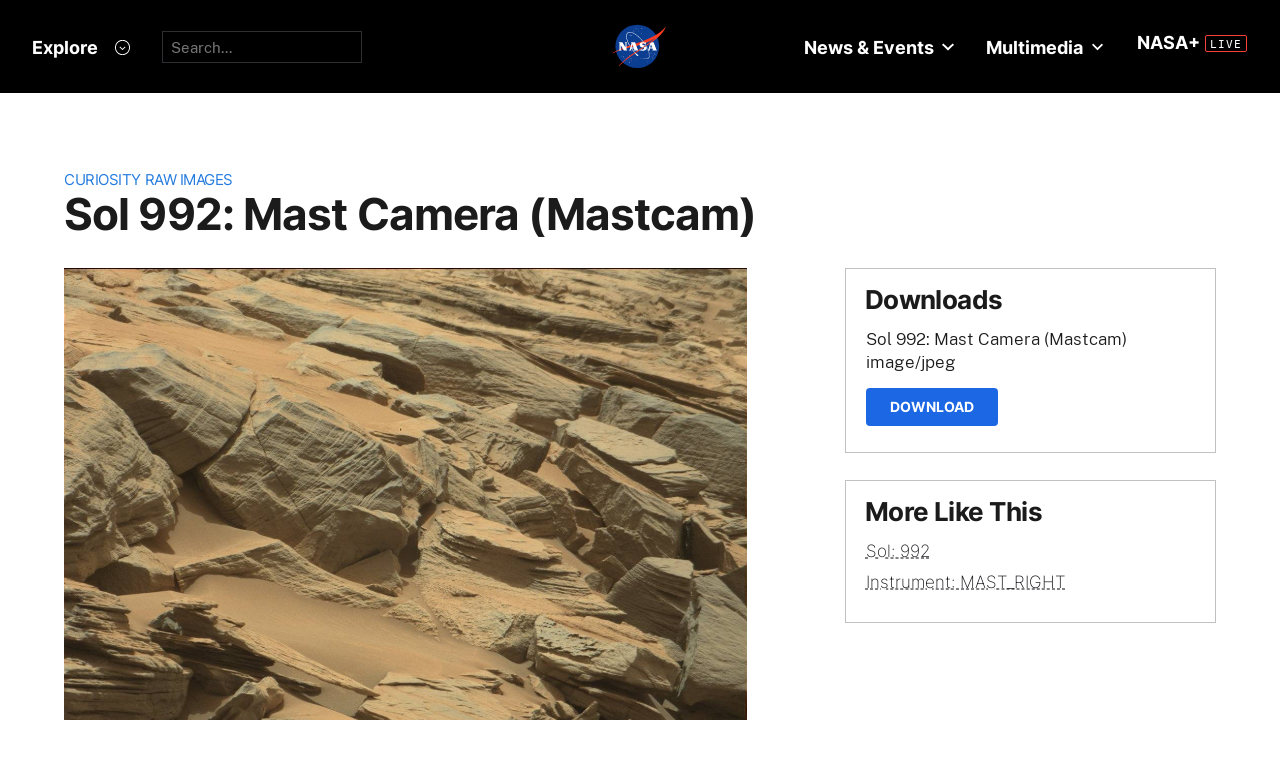

--- FILE ---
content_type: text/html; charset=utf-8
request_url: https://mars.nasa.gov/raw_images/256011/?site=msl
body_size: 9703
content:
<!DOCTYPE html>
<html lang='en'>
<head>
<meta content='text/html; charset=utf-8' http-equiv='Content-Type'>
<!-- Always force latest IE rendering engine or request Chrome Frame -->
<meta content='IE=edge,chrome=1' http-equiv='X-UA-Compatible'>
<!-- Responsiveness -->
<meta content='width=device-width, initial-scale=1.0' name='viewport'>
<!-- Favicon -->
<link href='/apple-touch-icon.png' rel='apple-touch-icon' sizes='180x180'>
<link href='/favicon-32x32.png' rel='icon' sizes='32x32' type='image/png'>
<link href='/favicon-16x16.png' rel='icon' sizes='16x16' type='image/png'>
<link href='/manifest.json' rel='manifest'>
<link color='#e48b55' href='/safari-pinned-tab.svg' rel='mask-icon'>
<meta content='#000000' name='theme-color'>

<meta name="csrf-param" content="authenticity_token" />
<meta name="csrf-token" content="bllhqrxrpIlw29OMm4PNbrFcQRcWNrM7Yg8+fZ05yEj9oOZX4rPGDh2Nmw8RhSLmI/UA7Wrj8/BrHm9EM1Fgrg==" />
<title>Sol 992: Mast Camera (Mastcam) – NASA Mars Exploration</title>
<meta content='NASA Mars Exploration' property='og:site_name'>
<meta content='mars.nasa.gov' name='author'>
<meta content='Mars, missions, NASA, rover, Curiosity, Opportunity, InSight, Mars Reconnaissance Orbiter, facts' name='keywords'>
<meta content="This image was taken by Mast Camera (Mastcam) onboard NASA's Mars rover Curiosity on Sol 992 (2015-05-22 08:27:15 UTC)." name='description'>
<meta content="This image was taken by Mast Camera (Mastcam) onboard NASA's Mars rover Curiosity on Sol 992 (2015-05-22 08:27:15 UTC)." property='og:description'>
<meta content='Sol 992: Mast Camera (Mastcam) – NASA Mars Exploration' property='og:title'>
<meta content='article' property='og:type'>
<meta content='https://mars.nasa.gov/raw_images/256011?site=msl' property='og:url'>
<meta content='https://mars.jpl.nasa.gov/msl-raw-images/msss/00992/mcam/0992MR0043900150503143E01_DXXX.jpg' property='og:image'>
<meta content='https://mars.jpl.nasa.gov/msl-raw-images/msss/00992/mcam/0992MR0043900150503143E01_DXXX.jpg' name='twitter:image'>
<link href='https://mars.jpl.nasa.gov/msl-raw-images/msss/00992/mcam/0992MR0043900150503143E01_DXXX.jpg' rel='image_src'>
<meta content='image/jpeg' property='og:image:type'>
<meta content='2019-09-05 23:51:32 UTC' property='og:updated_time'>

<meta content='195570401081308' property='fb:app_id'>
<link href='https://fonts.googleapis.com/css?family=Montserrat:200,300,400,500,600,700|Raleway:300,400' rel='stylesheet'>

<link rel="stylesheet" media="all" href="/assets/public_manifest-960bf896eb02d832a36d71169826d20e3716ebc7b890348cacc3cb50f760515a.css" />
<link rel="stylesheet" media="screen" href="/assets/mbcms/vendor/jquery.fancybox3-d5d81bdfc05a59e4ea72bca1d8b7fcc399bd3b61f7c06af95a8a48795df69d7a.css" />
<link rel="stylesheet" media="print" href="/assets/gulp/print-240f8bfaa7f6402dfd6c49ee3c1ffea57a89ddd4c8c90e2f2a5c7d63c5753e32.css" />
<script src="/assets/public_manifest-7200d3ca486e142bfef5e25a8f8e7494addd3eeb38a10158957c229134c60e5d.js"></script>
<script src="/assets/mbcms/vendor/jquery.fancybox3-a5c12236c52c2a69f0e8b265c1f19ae7a4bc127e864fe0bccc7c9ad0d4e1d7c4.js" defer="defer"></script>
<script src="/assets/mb_manifest-b5300f88e956e93f06e35e10c50c789298d34079094a74d6a57cb2c48f024cbb.js"></script>

<!--[if gt IE 8]><!-->
<script src="/assets/not_ie8_manifest.js"></script>
<!--[if !IE]>-->
<script src="/assets/not_ie8_manifest.js"></script>
<!--<![endif]-->
<!-- /twitter cards -->
<meta content='summary_large_image' name='twitter:card'>
<meta content='Sol 992: Mast Camera (Mastcam)' name='twitter:title'>
<meta content='NASA’s real-time portal for Mars exploration, featuring the latest news, images, and discoveries from the Red Planet.' name='twitter:description'>
<meta name='twitter:image'>
</head>
<body class='is_pf is_not_hds megasection_nav_present msl'>
<svg display="none" width="0" height="0">  
  
  <symbol id="circle_plus" height="30" viewBox="0 0 30 30" width="30">
    <g fill-rule="evenodd" transform="translate(1 1)">
      <circle cx="14" cy="14" fill="#fff" fill-opacity=".1" fill-rule="nonzero" r="14" stroke="inherit" stroke-width="1"/>
      <path class="the_plus" d="m18.856 12.96v1.738h-4.004v3.938h-1.848v-3.938h-4.004v-1.738h4.004v-3.96h1.848v3.96z" fill="inherit"  stroke-width="0"/>
    </g>
  </symbol>
  
  <symbol id="circle_arrow" height="30" viewBox="0 0 30 30" width="30" xmlns="http://www.w3.org/2000/svg">
    <g transform="translate(1 1)"><circle cx="14" cy="14" fill="#fff" fill-opacity=".1" r="14" stroke="inherit" stroke-width="1"/>
    <path class="the_arrow" d="m8.5 15.00025h7.984l-2.342 2.42c-.189.197-.189.518 0 .715l.684.717c.188.197.494.197.684 0l4.35-4.506c.188-.199.188-.52 0-.717l-4.322-4.48c-.189-.199-.496-.199-.684 0l-.684.716c-.189.197-.189.519 0 .716l2.341 2.419h-8.011c-.276 0-.5.223-.5.5v1c0 .275.224.5.5.5z" stroke-width="0" fill="inherit"/>
    </g>
  </symbol>
  
  <symbol id="circle_close" height="30" viewBox="0 0 30 30" width="30">
    <g fill-rule="evenodd" transform="translate(1 1)">
      <circle cx="14" cy="14" fill="blue" fill-opacity="1" fill-rule="nonzero" r="14" stroke="inherit" stroke-width="1"/>
      <path class="the_plus" d="m18.856 12.96v1.738h-4.004v3.938h-1.848v-3.938h-4.004v-1.738h4.004v-3.96h1.848v3.96z" fill="inherit"  stroke-width="0"/>
    </g>
  </symbol>
  
  <symbol id="circle_close_hover" height="30" viewBox="0 0 30 30" width="30">
    <g fill-rule="evenodd" transform="translate(1 1)">
      <circle cx="14" cy="14" fill="white" fill-opacity="1" fill-rule="nonzero" r="14" stroke="inherit" stroke-width="1"/>
      <path class="the_plus" d="m18.856 12.96v1.738h-4.004v3.938h-1.848v-3.938h-4.004v-1.738h4.004v-3.96h1.848v3.96z" fill="inherit"  stroke-width="0"/>
    </g>
  </symbol>

  <symbol id="chevron_down" height="6" viewBox="0 0 10 6" width="10" xmlns="http://www.w3.org/2000/svg">
    <path d="m59 7v2.72727273l5 3.27272727 5-3.27272727v-2.72727273l-5 3.2727273z" transform="translate(-59 -7)"/>
  </symbol>

  <symbol id="gear" height="16" viewBox="0 0 16 16" width="16" xmlns="http://www.w3.org/2000/svg">
    <path d="m68 9h-1.09c-.15-.91-.5-1.75-1.021-2.471l.761-.77c.39-.39.39-1.029 0-1.42-.391-.39-1.021-.39-1.41 0l-.771.77c-.719-.519-1.469-.869-2.469-1.019v-1.09c0-.55-.45-1-1-1s-1 .45-1 1v1.09c-1 .15-1.75.5-2.47 1.02l-.77-.77c-.389-.39-1.029-.39-1.42 0-.39.391-.39 1.03 0 1.42l.771.77c-.521.72-.871 1.56-1.021 2.47h-1.09c-.55 0-1 .48-1 1.029 0 .551.45.971 1.12.971h.97c.15.91.5 1.75 1.021 2.471l-.771.769c-.39.39-.39 1.029 0 1.42.391.39 1.021.39 1.41 0l.78-.77c.72.52 1.47.87 2.47 1.02v1.09c0 .55.45 1 1 1s1-.45 1-1v-1.09c1-.15 1.75-.5 2.47-1.02l.771.77c.391.39 1.02.39 1.41 0 .39-.391.39-1.03 0-1.42l-.761-.76c.51-.72.87-1.56 1.02-2.48h1.09c.55 0 1-.45 1-1s-.45-1-1-1zm-7 4c-1.66 0-3-1.35-3-3s1.34-3 3-3c1.65 0 3 1.35 3 3s-1.35 3-3 3z" fill="#a79693" transform="translate(-53 -2)"/>
  </symbol>

</svg>



<div data-react-class="BrowseHappier" data-react-props="{&quot;gt&quot;:1,&quot;lt&quot;:11}" data-react-cache-id="BrowseHappier-0"></div>
<div data-react-class="HiPO" data-react-props="{}" data-react-cache-id="HiPO-0"></div>
<div id='main_container'>
<div id='site_body'>
<div class='mb_nasa_header_container'>
<link rel="stylesheet" media="screen" href="/assets/hds/vendor/main-0e8293e7ad59bb0de88372dfbd1b9767ac8525338b96ee501bf41b87f3c9e8a2.css" />
<script src="/assets/hds/vendor/main-bd874b95a9c4a94066a3a75c0eb300c10a5c80b8cf91f34b3541679353dd40a8.js" crossorigin="true" type="module"></script>
<div id='StaticNasaHeader'></div>

</div>

<div class='mb_page' id='page'>
<div class='page_cover'></div>
<div data-react-class="HiPO" data-react-props="{}" data-react-cache-id="HiPO-0"></div>
<div data-color-mode='light' data-hub='/mission/msl-curiosity/' id='StaticSecondaryNav'></div>
<section class='content_page module'>
<div class='grid_layout'>
<article>
<header id='page_header'>
<h2 class='category_title'>
<a href="/msl/multimedia/raw-images/">Curiosity Raw Images</a>
</h2>
<h1 class='article_title'>
Sol 992: Mast Camera (Mastcam)
</h1>
</header>
<div id='primary_column'>
<figure class='lede'>
<a class='fancybox' href='https://mars.jpl.nasa.gov/msl-raw-images/msss/00992/mcam/0992MR0043900150503143E01_DXXX.jpg'>
<img alt="Nasa's Mars rover Curiosity acquired this image using its Mast Camera (Mastcam) on Sol 992" class='' id='main_image' src='https://mars.jpl.nasa.gov/msl-raw-images/msss/00992/mcam/0992MR0043900150503143E01_DXXX.jpg'>
</a>
</figure>
<div class='wysiwyg_content'>
<p>
This image was taken by Mast Camera (Mastcam) onboard NASA's Mars rover Curiosity on Sol 992 (2015-05-22 08:27:15 UTC).
</p>
<p>
<b>
Credits:
</b>
NASA/JPL-Caltech/MSSS
</p>
</div>
</div>
<div id='secondary_column'>
<aside class='downloads_module boxed'>
<div class='downloads'>
<h1 class='sidebar_title'>Downloads</h1>
<div class='download'>
<div class='title'>Sol 992: Mast Camera (Mastcam)</div>
<div class='content_type'>image/jpeg</div>
<a class='button' download='https://mars.jpl.nasa.gov/msl-raw-images/msss/00992/mcam/0992MR0043900150503143E01_DXXX.jpg' href='https://mars.jpl.nasa.gov/msl-raw-images/msss/00992/mcam/0992MR0043900150503143E01_DXXX.jpg'>Download</a>
</div>
</div>
</aside>
<aside class='links_module boxed BlockLayout'>
<h1 class='sidebar_title'>
More Like This
</h1>
<ul class='related_items'>
<li>
<a href="msl/?mission=msl&amp;begin_sol=992&amp;end_sol=992">Sol: 992</a>
</li>
<li>
<a href="msl/?mission=msl&amp;af=MAST_RIGHT">Instrument: MAST_RIGHT</a>
</li>
</ul>

</aside>
</div>
</article>
</div>
</section>

</div>
<div id='StaticNasaFooter'></div>


</div>
</div>
<script id="_fed_an_ua_tag" src="https://dap.digitalgov.gov/Universal-Federated-Analytics-Min.js?agency=NASA&subagency=JPL-Mars-MEPJPL&pua=UA-9453474-9,UA-118212757-11&dclink=true&sp=searchbox&exts=tif,tiff,wav" type='text/javascript'></script>


</body>
</html>
